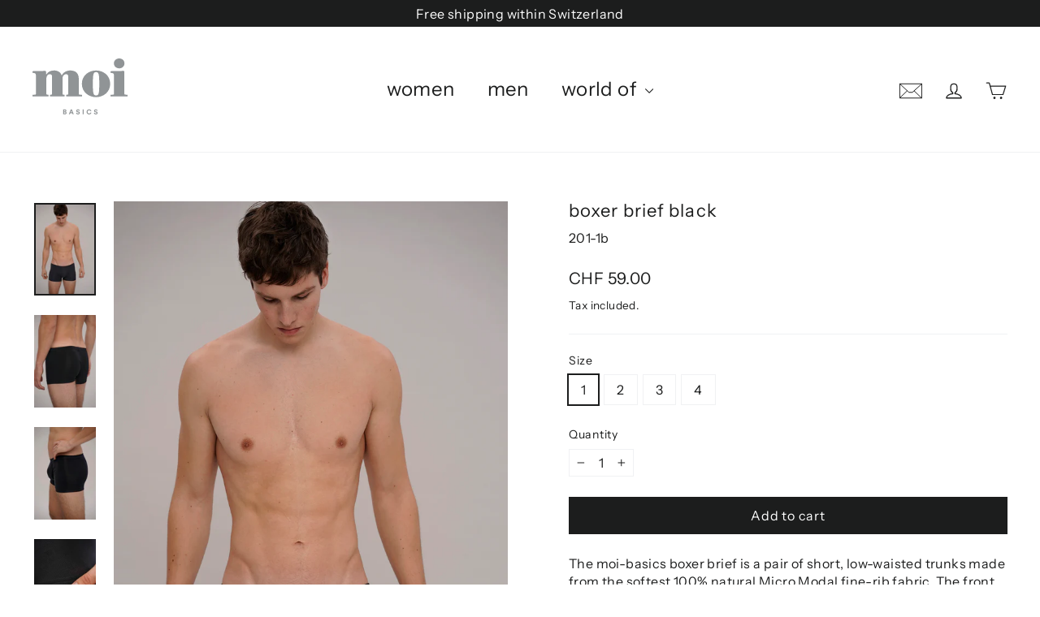

--- FILE ---
content_type: image/svg+xml
request_url: https://moi-basics.com/cdn/shop/files/Moi_Gray_423U.svg?v=1697811919&width=130
body_size: 399
content:
<?xml version="1.0" encoding="UTF-8"?>
<svg id="Ebene_1" data-name="Ebene 1" xmlns="http://www.w3.org/2000/svg" viewBox="0 0 893 528.68">
  <defs>
    <style>
      .cls-1 {
        fill: #909496;
        stroke-width: 0px;
      }
    </style>
  </defs>
  <g>
    <path class="cls-1" d="m0,343l23.5-1c7.5-.5,8.5-2.5,8.5-8.5v-174c0-19.5-12-21.5-24-23l-8-1v-15.5l85-1.5c16-.5,25-1,29.5-1,9,0,12.5,2.5,12.5,11.5v21h3.5c16.5-26,41.5-36.5,71-36.5,37.5,0,59.5,16.5,70,43h4c15.5-26,42.5-43,79.5-43,52,0,78.5,30.5,78.5,78l-.5,142c0,6,1,8,8.5,8.5l23.5,1v16c-9,0-49-.5-78-.5s-63,.5-72,.5v-16l12-1c7-.5,8.5-2.5,8.5-8.5v-160c0-16.5-7.5-25-22.5-25s-28.5,15-30.5,28.5c-1,4.5-1.5,13-1.5,19v137.5c0,6,2,8,8.5,8.5l12,1v16c-9,0-40-.5-69-.5s-60,.5-69,.5v-16l11.5-1c7-.5,8.5-2.5,8.5-8.5v-160c0-16.5-7-25-22-25s-24.5,10-30,28c-1.5,5.5-2,14.5-2,20.5v136.5c0,6,2,8,8.5,8.5l12,1v16c-9,0-40.5-.5-69.5-.5s-71.5.5-80.5.5v-16Z"/>
    <path class="cls-1" d="m462.5,239.5c0-80,66-126,133-126s132.5,46.5,132.5,126-65.5,126-132.5,126-133-46-133-126Zm155.5,95.5c6.5-14.5,7.5-51,7.5-95.5s-1-81-7.5-95.5c-4.5-11.5-13-15-22.5-15s-18,3.5-22.5,15c-6.5,14.5-7.5,51-7.5,95.5s1,81,7.5,95.5c4.5,11.5,13,15,22.5,15s18-3.5,22.5-15Z"/>
    <path class="cls-1" d="m731.5,343l23.5-1c7.5-.5,8.5-2.5,8.5-8.5v-174c0-19.5-10-20.5-25.5-23l-6.5-1v-15.5l87-1.5c17-.5,27-1,31.5-1,9,0,11,3,11,12v204c0,6,1,8,8.5,8.5l23.5,1v16c-10.5,0-51-.5-80-.5s-72.5.5-81.5.5v-16Zm31-296.5c0-27.5,22-46.5,50-46.5s49,19,49,46.5-21.5,47-49,47-50-19.5-50-47Z"/>
  </g>
  <g>
    <path class="cls-1" d="m303.74,481.62c8.97,0,14.04,5.27,14.04,12.42,0,4.75-2.86,8.58-6.7,9.88,4.49,1.11,8.13,5.2,8.13,10.92,0,7.47-5.59,12.87-14.24,12.87h-17.81v-46.09h16.58Zm-1.37,19.05c4.1,0,6.57-2.28,6.57-5.79s-2.27-5.72-6.63-5.72h-6.31v11.51h6.37Zm.91,19.57c4.35,0,6.96-2.27,6.96-5.98s-2.34-6.18-6.83-6.18h-7.41v12.16h7.28Z"/>
    <path class="cls-1" d="m372.64,517.17h-18.72l-3.84,10.53h-9.49l17.68-46.09h10.4l17.55,46.09h-9.75l-3.83-10.53Zm-15.73-8.19h12.74l-6.37-17.42-6.37,17.42Z"/>
    <path class="cls-1" d="m434.33,495.07c-.46-2.54-2.54-6.5-8.39-6.5-4.35,0-7.22,2.8-7.22,5.85,0,2.54,1.62,4.55,5.01,5.2l6.44,1.24c8.39,1.62,12.87,7.08,12.87,13.58,0,7.09-5.92,14.24-16.64,14.24-12.22,0-17.62-7.87-18.33-14.43l8.32-2.21c.39,4.55,3.58,8.65,10.08,8.65,4.81,0,7.48-2.41,7.48-5.66,0-2.67-2.02-4.75-5.59-5.46l-6.44-1.3c-7.35-1.5-12.09-6.24-12.09-13.2,0-8.19,7.35-14.43,16.06-14.43,11.18,0,15.47,6.76,16.51,11.96l-8.06,2.47Z"/>
    <path class="cls-1" d="m470.14,527.7v-46.09h9.1v46.09h-9.1Z"/>
    <path class="cls-1" d="m506.54,504.69c0-14.69,11.12-24.05,23.47-24.05s19.31,7.8,21.13,15.28l-8.45,2.67c-1.1-4.42-4.68-9.29-12.67-9.29-6.89,0-14.17,4.94-14.17,15.41,0,9.82,6.89,15.21,14.3,15.21,7.87,0,11.7-5.14,12.94-9.43l8.38,2.54c-1.75,7.08-8.38,15.67-21.32,15.67s-23.6-9.29-23.6-23.99Z"/>
    <path class="cls-1" d="m601.38,495.07c-.46-2.54-2.54-6.5-8.38-6.5-4.36,0-7.22,2.8-7.22,5.85,0,2.54,1.62,4.55,5,5.2l6.44,1.24c8.39,1.62,12.87,7.08,12.87,13.58,0,7.09-5.92,14.24-16.64,14.24-12.22,0-17.62-7.87-18.33-14.43l8.32-2.21c.39,4.55,3.58,8.65,10.08,8.65,4.81,0,7.48-2.41,7.48-5.66,0-2.67-2.02-4.75-5.59-5.46l-6.43-1.3c-7.35-1.5-12.09-6.24-12.09-13.2,0-8.19,7.35-14.43,16.06-14.43,11.18,0,15.47,6.76,16.51,11.96l-8.06,2.47Z"/>
  </g>
</svg>

--- FILE ---
content_type: image/svg+xml
request_url: https://moi-basics.com/cdn/shop/files/Moi_Gray_423U.svg?v=1697811919&width=110
body_size: 176
content:
<?xml version="1.0" encoding="UTF-8"?>
<svg id="Ebene_1" data-name="Ebene 1" xmlns="http://www.w3.org/2000/svg" viewBox="0 0 893 528.68">
  <defs>
    <style>
      .cls-1 {
        fill: #909496;
        stroke-width: 0px;
      }
    </style>
  </defs>
  <g>
    <path class="cls-1" d="m0,343l23.5-1c7.5-.5,8.5-2.5,8.5-8.5v-174c0-19.5-12-21.5-24-23l-8-1v-15.5l85-1.5c16-.5,25-1,29.5-1,9,0,12.5,2.5,12.5,11.5v21h3.5c16.5-26,41.5-36.5,71-36.5,37.5,0,59.5,16.5,70,43h4c15.5-26,42.5-43,79.5-43,52,0,78.5,30.5,78.5,78l-.5,142c0,6,1,8,8.5,8.5l23.5,1v16c-9,0-49-.5-78-.5s-63,.5-72,.5v-16l12-1c7-.5,8.5-2.5,8.5-8.5v-160c0-16.5-7.5-25-22.5-25s-28.5,15-30.5,28.5c-1,4.5-1.5,13-1.5,19v137.5c0,6,2,8,8.5,8.5l12,1v16c-9,0-40-.5-69-.5s-60,.5-69,.5v-16l11.5-1c7-.5,8.5-2.5,8.5-8.5v-160c0-16.5-7-25-22-25s-24.5,10-30,28c-1.5,5.5-2,14.5-2,20.5v136.5c0,6,2,8,8.5,8.5l12,1v16c-9,0-40.5-.5-69.5-.5s-71.5.5-80.5.5v-16Z"/>
    <path class="cls-1" d="m462.5,239.5c0-80,66-126,133-126s132.5,46.5,132.5,126-65.5,126-132.5,126-133-46-133-126Zm155.5,95.5c6.5-14.5,7.5-51,7.5-95.5s-1-81-7.5-95.5c-4.5-11.5-13-15-22.5-15s-18,3.5-22.5,15c-6.5,14.5-7.5,51-7.5,95.5s1,81,7.5,95.5c4.5,11.5,13,15,22.5,15s18-3.5,22.5-15Z"/>
    <path class="cls-1" d="m731.5,343l23.5-1c7.5-.5,8.5-2.5,8.5-8.5v-174c0-19.5-10-20.5-25.5-23l-6.5-1v-15.5l87-1.5c17-.5,27-1,31.5-1,9,0,11,3,11,12v204c0,6,1,8,8.5,8.5l23.5,1v16c-10.5,0-51-.5-80-.5s-72.5.5-81.5.5v-16Zm31-296.5c0-27.5,22-46.5,50-46.5s49,19,49,46.5-21.5,47-49,47-50-19.5-50-47Z"/>
  </g>
  <g>
    <path class="cls-1" d="m303.74,481.62c8.97,0,14.04,5.27,14.04,12.42,0,4.75-2.86,8.58-6.7,9.88,4.49,1.11,8.13,5.2,8.13,10.92,0,7.47-5.59,12.87-14.24,12.87h-17.81v-46.09h16.58Zm-1.37,19.05c4.1,0,6.57-2.28,6.57-5.79s-2.27-5.72-6.63-5.72h-6.31v11.51h6.37Zm.91,19.57c4.35,0,6.96-2.27,6.96-5.98s-2.34-6.18-6.83-6.18h-7.41v12.16h7.28Z"/>
    <path class="cls-1" d="m372.64,517.17h-18.72l-3.84,10.53h-9.49l17.68-46.09h10.4l17.55,46.09h-9.75l-3.83-10.53Zm-15.73-8.19h12.74l-6.37-17.42-6.37,17.42Z"/>
    <path class="cls-1" d="m434.33,495.07c-.46-2.54-2.54-6.5-8.39-6.5-4.35,0-7.22,2.8-7.22,5.85,0,2.54,1.62,4.55,5.01,5.2l6.44,1.24c8.39,1.62,12.87,7.08,12.87,13.58,0,7.09-5.92,14.24-16.64,14.24-12.22,0-17.62-7.87-18.33-14.43l8.32-2.21c.39,4.55,3.58,8.65,10.08,8.65,4.81,0,7.48-2.41,7.48-5.66,0-2.67-2.02-4.75-5.59-5.46l-6.44-1.3c-7.35-1.5-12.09-6.24-12.09-13.2,0-8.19,7.35-14.43,16.06-14.43,11.18,0,15.47,6.76,16.51,11.96l-8.06,2.47Z"/>
    <path class="cls-1" d="m470.14,527.7v-46.09h9.1v46.09h-9.1Z"/>
    <path class="cls-1" d="m506.54,504.69c0-14.69,11.12-24.05,23.47-24.05s19.31,7.8,21.13,15.28l-8.45,2.67c-1.1-4.42-4.68-9.29-12.67-9.29-6.89,0-14.17,4.94-14.17,15.41,0,9.82,6.89,15.21,14.3,15.21,7.87,0,11.7-5.14,12.94-9.43l8.38,2.54c-1.75,7.08-8.38,15.67-21.32,15.67s-23.6-9.29-23.6-23.99Z"/>
    <path class="cls-1" d="m601.38,495.07c-.46-2.54-2.54-6.5-8.38-6.5-4.36,0-7.22,2.8-7.22,5.85,0,2.54,1.62,4.55,5,5.2l6.44,1.24c8.39,1.62,12.87,7.08,12.87,13.58,0,7.09-5.92,14.24-16.64,14.24-12.22,0-17.62-7.87-18.33-14.43l8.32-2.21c.39,4.55,3.58,8.65,10.08,8.65,4.81,0,7.48-2.41,7.48-5.66,0-2.67-2.02-4.75-5.59-5.46l-6.43-1.3c-7.35-1.5-12.09-6.24-12.09-13.2,0-8.19,7.35-14.43,16.06-14.43,11.18,0,15.47,6.76,16.51,11.96l-8.06,2.47Z"/>
  </g>
</svg>